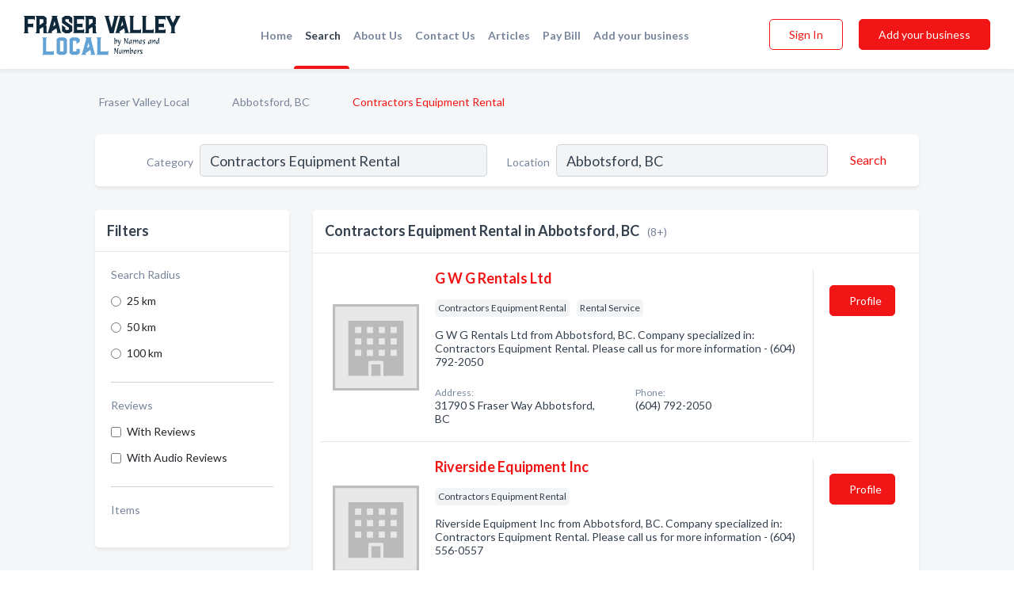

--- FILE ---
content_type: text/html; charset=utf-8
request_url: https://www.fraservalleylocal.ca/l/abbotsford-bc/contractors-equipment-rental
body_size: 6320
content:




<!DOCTYPE html>
<html lang="en">
    <head>
        <meta charset="utf-8">
        <meta name=viewport content="width=device-width, initial-scale=1">
        <meta http-equiv="X-UA-Compatible" content="IE=edge">
        <meta name="viewport" content="width=device-width, initial-scale=1, shrink-to-fit=no">
        <meta name="description" content="All Contractors Equipment Rental in Abbotsford, BC - G W G Rentals Ltd, Riverside Equipment Inc, Sun Valley Rentals Ltd, A To Z Rentals Bob&#x27;s, Brookswood …">
        <meta name="robots" content="index,follow" />
        <meta property="og:type" content="website" />
        <meta property="og:site_name" content="Fraser Valley Local" />
        <meta property="og:title" content="Contractors Equipment Rental in Abbotsford, BC - Fraser Valley Local">
        <meta property="og:description" content="All Contractors Equipment Rental in Abbotsford, BC - G W G Rentals Ltd, Riverside Equipment Inc, Sun Valley Rentals Ltd, A To Z Rentals Bob&#x27;s, Brookswood …">
        <meta property="og:url" content="https://www.fraservalleylocal.ca/l/abbotsford-bc/contractors-equipment-rental" />
        <meta property="og:image" content="https://d1kt42kcgauvuz.cloudfront.net/static/fraservalley/images/other/splash_screen.png">
        <link rel="canonical" href="https://www.fraservalleylocal.ca/l/abbotsford-bc/contractors-equipment-rental" />
        
        
<link rel="apple-touch-icon" sizes="180x180" href="https://d1kt42kcgauvuz.cloudfront.net/static/fraservalley/images/favicon/apple-touch-icon.png">
<link rel="icon" type="image/png" sizes="32x32" href="https://d1kt42kcgauvuz.cloudfront.net/static/fraservalley/images/favicon/favicon-32x32.png">
<link rel="icon" type="image/png" sizes="16x16" href="https://d1kt42kcgauvuz.cloudfront.net/static/fraservalley/images/favicon/favicon-16x16.png">
<link rel="manifest" href="/static/fraservalley/images/favicon/site.webmanifest">
<meta name="theme-color" content="#62A2D5">
        



    <script async src="https://www.googletagmanager.com/gtag/js?id=G-8C8BWHNCDX"></script>


    <script async src="https://www.googletagmanager.com/gtag/js?id=UA-106048875-15"></script>




<script>
    window.dataLayer = window.dataLayer || [];
    function gtag(){dataLayer.push(arguments);}
    gtag('js', new Date());
    
    gtag('config', "G-8C8BWHNCDX");
    
    
     gtag('config', "UA-106048875-15");
    

</script>



        <!-- Google Tag Manager -->
        <!-- FB Pixel -->

        <title>Contractors Equipment Rental in Abbotsford, BC - Fraser Valley Local</title>
        <script type="text/javascript"> window.CSRF_TOKEN = "89Fr4V4WbjypwjyFPq9BIPZwDSf926hDyaYYJdDZ0bxwm66B73UWTBBRHW1EY3TE"; </script>
        <script>
    var cossd_info = {};
    cossd_info.page_tpye = 'location-category-page';
</script>
        
            <link rel="stylesheet" href="https://d1kt42kcgauvuz.cloudfront.net/static/fraservalley/css/location_category-bundle.min.css?v=4946539595664399239" />
        
        
            <link rel="stylesheet" href="https://fonts.googleapis.com/css?family=Lato:400,700&amp;display=swap" />
        
        
        
            

<script type="application/ld+json">
    {
      "@context": "https://schema.org",
      "@type": "LocalBusiness",
      "name": "G W G Rentals Ltd",
      
        "image": "https://d1kt42kcgauvuz.cloudfront.net/static/website/images/default-biz-logos/company-logo-placeholder.png",
      
      "@id": "/biz/3484/g-w-g-rentals-ltd"
      
        ,"telephone": "(604) 792-2050"
      
      
      
          ,"address": {
            "@type": "PostalAddress",
            "streetAddress": "31790 S Fraser Way",
            "addressLocality": "Abbotsford",
            "addressRegion": "BC",
            
            "addressCountry": "CA"
          }
      
      
          ,"geo": {
            "@type": "GeoCoordinates",
            "latitude": 49.0521162,
            "longitude": -122.3294792
          }
      
    }
</script>

<script type="application/ld+json">
    {
      "@context": "https://schema.org",
      "@type": "LocalBusiness",
      "name": "Riverside Equipment Inc",
      
        "image": "https://d1kt42kcgauvuz.cloudfront.net/static/website/images/default-biz-logos/company-logo-placeholder.png",
      
      "@id": "/biz/1579/riverside-equipment-inc"
      
        ,"telephone": "(604) 556-0557"
      
      
      
          ,"address": {
            "@type": "PostalAddress",
            "streetAddress": "3112 Gladys Ave",
            "addressLocality": "Abbotsford",
            "addressRegion": "BC",
            
            "addressCountry": "CA"
          }
      
      
          ,"geo": {
            "@type": "GeoCoordinates",
            "latitude": 49.044075,
            "longitude": -122.281273
          }
      
    }
</script>

<script type="application/ld+json">
    {
      "@context": "https://schema.org",
      "@type": "LocalBusiness",
      "name": "Sun Valley Rentals Ltd",
      
        "image": "https://d1kt42kcgauvuz.cloudfront.net/static/website/images/default-biz-logos/company-logo-placeholder.png",
      
      "@id": "/biz/11360/sun-valley-rentals-ltd"
      
        ,"telephone": "(604) 852-6946"
      
      
      
          ,"address": {
            "@type": "PostalAddress",
            "streetAddress": "31281 Wheel Ave",
            "addressLocality": "Abbotsford",
            "addressRegion": "BC",
            
            "addressCountry": "CA"
          }
      
      
          ,"geo": {
            "@type": "GeoCoordinates",
            "latitude": 49.043781,
            "longitude": -122.357117
          }
      
    }
</script>

<script type="application/ld+json">
    {
      "@context": "https://schema.org",
      "@type": "LocalBusiness",
      "name": "A To Z Rentals Bob&#x27;s",
      
        "image": "https://d1kt42kcgauvuz.cloudfront.net/static/website/images/default-biz-logos/company-logo-placeholder.png",
      
      "@id": "/biz/3481/a-to-z-rentals-bobs"
      
        ,"telephone": "(604) 463-8894"
      
      
        ,"url": "http://www.bobsatozrentals.com"
      
      
          ,"address": {
            "@type": "PostalAddress",
            "streetAddress": "20850 Lougheed Hwy",
            "addressLocality": "Maple Ridge",
            "addressRegion": "BC",
            
            "addressCountry": "CA"
          }
      
      
          ,"geo": {
            "@type": "GeoCoordinates",
            "latitude": 49.217773,
            "longitude": -122.643677
          }
      
    }
</script>

<script type="application/ld+json">
    {
      "@context": "https://schema.org",
      "@type": "LocalBusiness",
      "name": "Brookswood Rentals &amp; Sales",
      
        "image": "https://d1kt42kcgauvuz.cloudfront.net/static/website/images/default-biz-logos/company-logo-placeholder.png",
      
      "@id": "/biz/3482/brookswood-rentals-sales"
      
        ,"telephone": "(604) 534-6444"
      
      
      
          ,"address": {
            "@type": "PostalAddress",
            "streetAddress": "4115 - 208th St",
            "addressLocality": "Langley",
            "addressRegion": "BC",
            
            "addressCountry": "CA"
          }
      
      
          ,"geo": {
            "@type": "GeoCoordinates",
            "latitude": 49.099998,
            "longitude": -122.650002
          }
      
    }
</script>

<script type="application/ld+json">
    {
      "@context": "https://schema.org",
      "@type": "LocalBusiness",
      "name": "Pacific Coast Articulated Truck Ltd",
      
        "image": "https://d1kt42kcgauvuz.cloudfront.net/static/website/images/default-biz-logos/company-logo-placeholder.png",
      
      "@id": "/biz/6028/pacific-coast-articulated-truck-ltd"
      
        ,"telephone": "(604) 792-0402"
      
      
      
          ,"address": {
            "@type": "PostalAddress",
            "streetAddress": "PO Box 2310 Stn Main",
            "addressLocality": "Sardis",
            "addressRegion": "BC",
            
            "addressCountry": "CA"
          }
      
      
          ,"geo": {
            "@type": "GeoCoordinates",
            "latitude": 49.1397584,
            "longitude": -121.9572611
          }
      
    }
</script>

<script type="application/ld+json">
    {
      "@context": "https://schema.org",
      "@type": "LocalBusiness",
      "name": "Single Source Rentals Ltd",
      
        "image": "https://d1kt42kcgauvuz.cloudfront.net/static/website/images/default-biz-logos/company-logo-placeholder.png",
      
      "@id": "/biz/4697/single-source-rentals-ltd"
      
        ,"telephone": "(604) 465-1377"
      
      
      
          ,"address": {
            "@type": "PostalAddress",
            "streetAddress": "17957 Kennedy Rd",
            "addressLocality": "Pitt Meadows",
            "addressRegion": "BC",
            
            "addressCountry": "CA"
          }
      
      
          ,"geo": {
            "@type": "GeoCoordinates",
            "latitude": 49.2428145,
            "longitude": -122.7199154
          }
      
    }
</script>

<script type="application/ld+json">
    {
      "@context": "https://schema.org",
      "@type": "LocalBusiness",
      "name": "Xtreme Rentals",
      
        "image": "https://d1kt42kcgauvuz.cloudfront.net/static/website/images/default-biz-logos/company-logo-placeholder.png",
      
      "@id": "/biz/20499/xtreme-rentals"
      
        ,"telephone": "(604) 209-5996"
      
      
      
          ,"address": {
            "@type": "PostalAddress",
            "streetAddress": "7950 Atchelitz Rd",
            "addressLocality": "Chilliwack",
            "addressRegion": "BC",
            
            "addressCountry": "CA"
          }
      
      
          ,"geo": {
            "@type": "GeoCoordinates",
            "latitude": 49.145771,
            "longitude": -121.988579
          }
      
    }
</script>



        
        
        
        
        
            <script type="application/ld+json">
{
  "@context": "https://schema.org",
  "@type": "BreadcrumbList",
  "itemListElement": [
        
           {
            "@type": "ListItem",
            "position": 1,
            "item": {
                      "@id": "/",
                      "name": "Fraser Valley Local"
                    }
           },
        
           {
            "@type": "ListItem",
            "position": 2,
            "item": {
                      "@id": "/cities/abbotsford-bc",
                      "name": "Abbotsford, BC"
                    }
           },
        
           {
            "@type": "ListItem",
            "position": 3,
            "item": {
                      "@id": "https://www.fraservalleylocal.ca/l/abbotsford-bc/contractors-equipment-rental",
                      "name": "Contractors Equipment Rental"
                    }
           }
        
    ]
}
</script>
        
    </head>

    <body class="location-category"
          >
        
    
<header role="banner"><nav class="navbar navbar-expand-lg">
    <a class="navbar-brand p-0" href="/" data-track-name="nblink-logo" data-event-category="navbar">
        
            <img src="https://d1kt42kcgauvuz.cloudfront.net/static/fraservalley/images/other/fraser_valley_local_logo.svg" alt="Fraser Valley Local Logo">
        
    </a>
    <div class="collapse navbar-collapse navbar-text p-0 sliding-menu" id="navBarSlidingMenu">
        <ul class="navbar-nav m-auto">
            
                <li class="nav-item">
                    <a class="nav-link" href="/">Home</a>
                </li>
            
            
                <li class="nav-item active">
                    <a class="nav-link" href="#">Search</a>
                    <div class="navbar-highliter"></div>
                </li>
            
            
            
            <li class="nav-item ">
                <a class="nav-link" href="/about">About Us</a>
                
            </li>
            <li class="nav-item ">
                <a class="nav-link" href="/contact">Contact Us</a>
                
            </li>
            <li class="nav-item ">
                <a class="nav-link" href="/articles">Articles</a>
                
            </li>
            <li class="nav-item">
                <a class="nav-link" href="https://www.namesandnumbers.com/pay-canada-bill" rel="nofollow">Pay Bill</a>
            </li>
            <li class="nav-item ">
                <a class="nav-link" href="/biz" data-track-name="nblink-add-biz" data-event-category="navbar">Add your business</a>
                
            </li>
        </ul>
        
            <form class="form-inline">
                
                    <button class="btn btn-login btn-outline-secondary" type="button" data-track-name="nblink-signin" data-event-category="navbar">Sign In</button>
                
                <a href="/biz" data-track-name="nblink-signup" data-event-category="navbar" class="btn btn-primary">Add your business</a>
            </form>
        
    </div>
    
        <button class="navbar-toggler" type="button" data-toggle="collapse" data-target="#navBarSlidingMenu"
                aria-controls="navBarSlidingMenu" aria-expanded="false" aria-label="Toggle navigation menu">
            <span class="iconify navbar-toggler-icon" data-icon="feather:menu" data-inline="false"></span>
        </button>
    
</nav></header>
    <main class="container-fluid search-results-body">
        <nav aria-label="breadcrumb" class="nav-breadcrumbs">
    <ol class="breadcrumb">
        
            
                <li class="breadcrumb-item"><a href="/" data-track-name="breadcrumb-link-click">Fraser Valley Local</a></li>
                <li class="breadcrumb-item devider"><span class="iconify" data-icon="dashicons:arrow-right-alt2" data-inline="false"></span></li>
            
        
            
                <li class="breadcrumb-item"><a href="/cities/abbotsford-bc" data-track-name="breadcrumb-link-click">Abbotsford, BC</a></li>
                <li class="breadcrumb-item devider"><span class="iconify" data-icon="dashicons:arrow-right-alt2" data-inline="false"></span></li>
            
        
            
                <li class="breadcrumb-item active" aria-current="page">Contractors Equipment Rental</li>
            
        
    </ol>
</nav>
        
<form class="form-row default-white-block search-form" action="/search">
    <div class="col-sm-6 sf-col">
        <div class="icon-column search-icon-column">
            <span class="iconify" data-icon="ant-design:search-outline" data-inline="false"></span>
        </div>
        <label for="searchCategory">Category</label>
        <input name="category" type="text" class="form-control input-search-category" id="searchCategory"
               placeholder="e.g Trucking Companies" value="Contractors Equipment Rental">
        <div class="icon-column filters-icon-column">
            <a href="#filtersBlockTitle"><span class="iconify" data-icon="jam:settings-alt" data-inline="false" data-rotate="90deg"></span></a>
        </div>
    </div>
    <div class="col-sm-6 sf-col">
        <label for="searchLocation">Location</label>
        <input name="location" type="text" class="form-control input-search-location" id="searchLocation"
               placeholder="Location" value="Abbotsford, BC">
        <button type="submit" class="btn btn-link" data-track-name="s-btn-search" aria-label="Search">
            <span class="text">Search</span><span class="iconify icon" data-icon="ant-design:search-outline" data-inline="false"></span>
        </button>
    </div>
</form>
        <div class="row search-results-filters">
            <div class="col-lg-3 order-last order-lg-first sp-big-block-left">
                
                
                    <aside class="default-white-block filters-block">
                        <header class="title" id="filtersBlockTitle">Filters</header>
                        <div class="content">
                            
                                <div class="filter-label">Search Radius</div>
<div class="form-check"
     data-track-name="s-filter-radius"
     data-event-category="filters"
     data-event-label="25km">
    <input class="form-check-input" type="radio" name="radius" id="radius1" value="25"
           >
    <label class="form-check-label" for="radius1">
        25 km
    </label>
</div>
<div class="form-check"
     data-track-name="s-filter-radius"
     data-event-category="filters"
     data-event-label="50km">
    <input class="form-check-input" type="radio" name="radius" id="radius2" value="50"
           >
    <label class="form-check-label" for="radius2">
        50 km
    </label>
</div>
<div class="form-check"
     data-track-name="s-filter-radius"
     data-event-category="filters"
     data-event-label="100km">
    <input class="form-check-input" type="radio" name="radius" id="radius3" value="100"
           >
    <label class="form-check-label" for="radius3">
        100 km
    </label>
</div>
                                <hr>
                            
                            <div class="filter-label">Reviews</div>
<div class="form-check"
     data-track-name="s-filter-reviews"
     data-event-category="filters"
     data-event-label="reviews">
    <input class="form-check-input chb-reviews" type="checkbox" value="reviews" id="filterReviews"
            >
    <label class="form-check-label" for="filterReviews">
        With Reviews
    </label>
</div>
<div class="form-check"
     data-track-name="s-filter-reviews"
     data-event-category="filters"
     data-event-label="reviews">
    <input class="form-check-input chb-reviews" type="checkbox" value="audio-reviews" id="filterAudioReviews"
            >
    <label class="form-check-label" for="filterAudioReviews">
        With Audio Reviews
    </label>
</div>
                            <hr>

<div class="filter-label">Items</div>


                        </div>
                    </aside>
                
                
                <aside class="default-white-block filters-block left-ad-block ad-block text-center">
                    <div class="position-relative d-inline-block"  id="square_ad">
                        <div class="ad-badge">Ad</div>
                    </div>
                </aside>
                <aside class="default-white-block filters-block links-block" >
                    <header class="title">Popular nearby</header>
                    <div class="content">
                        
                            <div class="links-title">Abbotsford, BC</div>
                            <ul class="left-links">
    
        <li><a href="/l/abbotsford-bc/cremation-services" data-track-name="s-nearby-link">Cremation Services</a></li>
    
        <li><a href="/l/abbotsford-bc/funeral-homes" data-track-name="s-nearby-link">Funeral Homes</a></li>
    
        <li><a href="/l/abbotsford-bc/locksmiths" data-track-name="s-nearby-link">Locksmiths</a></li>
    
        <li><a href="/l/abbotsford-bc/family-style-restaurants" data-track-name="s-nearby-link">Family Style Restaurants</a></li>
    
        <li><a href="/l/abbotsford-bc/condominiums" data-track-name="s-nearby-link">Condominiums</a></li>
    
        <li><a href="/l/abbotsford-bc/boutiques" data-track-name="s-nearby-link">Boutiques</a></li>
    
        <li><a href="/l/abbotsford-bc/tree-service-pruning" data-track-name="s-nearby-link">Tree Services</a></li>
    
        <li><a href="/l/abbotsford-bc/electrolysis" data-track-name="s-nearby-link">Electrolysis Hair Removal Services</a></li>
    
        <li><a href="/l/abbotsford-bc/farms" data-track-name="s-nearby-link">Farms</a></li>
    
        <li><a href="/l/abbotsford-bc/volunteer-organizations" data-track-name="s-nearby-link">Volunteer Organizations</a></li>
    
</ul>
                        
                            <div class="links-title">Fraser Valley</div>
                            <ul class="left-links">
    
        <li><a href="/l/bc/building-inspection-service" data-track-name="s-nearby-link">Building Inspection Services</a></li>
    
</ul>
                        
                            <div class="links-title">Articles</div>
                            <ul class="left-links">
    
        <li><a href="/articles/2/the-best-day-trips-from-abbotsford" data-track-name="s-nearby-link">The Best Day Trips from Abbotsford</a></li>
    
</ul>
                        
                    </div>
                </aside>
                
                
                    
<section class="default-white-block filters-block zip-codes-block">
    <header class="title">Servicing postal codes</header>
    <div class="content">
        <p class="m-0">
            Contractors Equipment Rental in this list provide services to multiple postal codes in and around Abbotsford (i.e V3G 1M8, V2T 1W9, V2S 8C1).
            For specific service areas, kindly reach out to the individual businesses.
        </p>
    </div>
</section>
                
                
            </div>
            <section class="col-lg-9 sp-big-block-right h-100">
                <div class="default-white-block search-results-block">
                    <header class="title-holder">
                        <h1>Contractors Equipment Rental in Abbotsford, BC</h1><span class="search-result-count">(8+)</span>
                        
                        
                    </header>
                    <aside class="ad-leaderbaord ad-block" id="leaderboard_ad"></aside>
                    <div id="searchResultsListHolder">
                        
                            
                        
                        <ul class="search-results-biz-list">
                            
                            
                                
                                



<li class="search-result-biz row 
           "
    data-listing-view="s-listing-view" data-event-label="3484">
        <div class="col-md-2 my-auto biz-card-col col-logo">
            
                <picture class="biz-logo">
                    <source srcset="https://d1kt42kcgauvuz.cloudfront.net/static/website/images/default-biz-logos/company-logo-placeholder.webp" type="image/webp">
                    <source srcset="https://d1kt42kcgauvuz.cloudfront.net/static/website/images/default-biz-logos/company-logo-placeholder.png">
                    <img src="https://d1kt42kcgauvuz.cloudfront.net/static/website/images/default-biz-logos/company-logo-placeholder.png" alt="G W G Rentals Ltd logo" class="biz-logo" >
                </picture>
            
        </div>
        <div class="col-md-8 biz-card-col biz-col-info">
            <div class="biz-name-holder">
                <a href="/biz/3484/g-w-g-rentals-ltd" data-track-name="s-open-profile-link"
                   data-event-category="biz-contact"
                   data-event-label="3484"><h2 class="biz-name">G W G Rentals Ltd</h2></a>
            </div>
            
            
            
                <div class="categories-cloud-holder mobile-paddings">
                    
                    
                        <span class="categories-cloud">Contractors Equipment Rental</span>
                    
                        <span class="categories-cloud">Rental Service</span>
                    
                    
                </div>
            
            
            
                
                    <p class="biz-description mobile-paddings">
                        G W G Rentals Ltd from Abbotsford, BC. Company specialized in: Contractors Equipment Rental. Please call us for more information - (604) 792-2050
                    </p>
                
            
            
            
                <div class="row biz-address-phone-block mobile-paddings">
                    <div class="col-sm-6">
                        <div class="biz-card-label">Address:</div>
                        <address>
                            
                            
                            31790 S Fraser Way Abbotsford, BC</address>
                    </div>
                    <div class="col-sm-6">
                        <div class="biz-card-label">Phone:</div>
                        
                            <div class="biz-phone">(604) 792-2050</div>
                        
                    </div>
                </div>
            
            
        </div>
        <div class="col-md-2 biz-buttons biz-card-col">
            <a href="/biz/3484/g-w-g-rentals-ltd" class="btn btn-primary btn-biz-profile"
               data-track-name="s-open-profile-btn"
               data-event-category="biz-contact"
               data-event-label="3484">
                <span class="view-profile">View Profile</span><span class="profile">Profile</span>
            </a>
            
            
            
            
            
            
            
        </div>
        <div class="col-md-2 biz-buttons biz-card-col biz-buttons-call">
            
            
            
                <a href="tel:6047922050" class="btn btn-primary btn-biz-profile"
                   data-track-name="sbtn-call-business"
                   data-event-category="biz-contact"
                   data-event-label="3484">Сall</a>
            
            <a href="/biz/3484/g-w-g-rentals-ltd" class="btn btn-biz-website"
               data-track-name="s-open-profile-btn"
               data-event-category="biz-contact"
               data-event-label="3484">
                <span class="view-profile">View Profile</span>
            </a>
            
            
        </div>
</li>
                            
                                
                                



<li class="search-result-biz row 
           "
    data-listing-view="s-listing-view" data-event-label="1579">
        <div class="col-md-2 my-auto biz-card-col col-logo">
            
                <picture class="biz-logo">
                    <source srcset="https://d1kt42kcgauvuz.cloudfront.net/static/website/images/default-biz-logos/company-logo-placeholder.webp" type="image/webp">
                    <source srcset="https://d1kt42kcgauvuz.cloudfront.net/static/website/images/default-biz-logos/company-logo-placeholder.png">
                    <img src="https://d1kt42kcgauvuz.cloudfront.net/static/website/images/default-biz-logos/company-logo-placeholder.png" alt="Riverside Equipment Inc logo" class="biz-logo" >
                </picture>
            
        </div>
        <div class="col-md-8 biz-card-col biz-col-info">
            <div class="biz-name-holder">
                <a href="/biz/1579/riverside-equipment-inc" data-track-name="s-open-profile-link"
                   data-event-category="biz-contact"
                   data-event-label="1579"><h2 class="biz-name">Riverside Equipment Inc</h2></a>
            </div>
            
            
            
                <div class="categories-cloud-holder mobile-paddings">
                    
                    
                        <span class="categories-cloud">Contractors Equipment Rental</span>
                    
                    
                </div>
            
            
            
                
                    <p class="biz-description mobile-paddings">
                        Riverside Equipment Inc from Abbotsford, BC. Company specialized in: Contractors Equipment Rental. Please call us for more information - (604) 556-0557
                    </p>
                
            
            
            
                <div class="row biz-address-phone-block mobile-paddings">
                    <div class="col-sm-6">
                        <div class="biz-card-label">Address:</div>
                        <address>
                            
                            
                            3112 Gladys Ave Abbotsford, BC</address>
                    </div>
                    <div class="col-sm-6">
                        <div class="biz-card-label">Phone:</div>
                        
                            <div class="biz-phone">(604) 556-0557</div>
                        
                    </div>
                </div>
            
            
        </div>
        <div class="col-md-2 biz-buttons biz-card-col">
            <a href="/biz/1579/riverside-equipment-inc" class="btn btn-primary btn-biz-profile"
               data-track-name="s-open-profile-btn"
               data-event-category="biz-contact"
               data-event-label="1579">
                <span class="view-profile">View Profile</span><span class="profile">Profile</span>
            </a>
            
            
            
            
            
            
            
        </div>
        <div class="col-md-2 biz-buttons biz-card-col biz-buttons-call">
            
            
            
                <a href="tel:6045560557" class="btn btn-primary btn-biz-profile"
                   data-track-name="sbtn-call-business"
                   data-event-category="biz-contact"
                   data-event-label="1579">Сall</a>
            
            <a href="/biz/1579/riverside-equipment-inc" class="btn btn-biz-website"
               data-track-name="s-open-profile-btn"
               data-event-category="biz-contact"
               data-event-label="1579">
                <span class="view-profile">View Profile</span>
            </a>
            
            
        </div>
</li>
                            
                                
                                



<li class="search-result-biz row 
           "
    data-listing-view="s-listing-view" data-event-label="11360">
        <div class="col-md-2 my-auto biz-card-col col-logo">
            
                <picture class="biz-logo">
                    <source srcset="https://d1kt42kcgauvuz.cloudfront.net/static/website/images/default-biz-logos/company-logo-placeholder.webp" type="image/webp">
                    <source srcset="https://d1kt42kcgauvuz.cloudfront.net/static/website/images/default-biz-logos/company-logo-placeholder.png">
                    <img src="https://d1kt42kcgauvuz.cloudfront.net/static/website/images/default-biz-logos/company-logo-placeholder.png" alt="Sun Valley Rentals Ltd logo" class="biz-logo" >
                </picture>
            
        </div>
        <div class="col-md-8 biz-card-col biz-col-info">
            <div class="biz-name-holder">
                <a href="/biz/11360/sun-valley-rentals-ltd" data-track-name="s-open-profile-link"
                   data-event-category="biz-contact"
                   data-event-label="11360"><h2 class="biz-name">Sun Valley Rentals Ltd</h2></a>
            </div>
            
            
            
                <div class="categories-cloud-holder mobile-paddings">
                    
                    
                        <span class="categories-cloud">Contractors Equipment Rental</span>
                    
                    
                </div>
            
            
            
                
                    <p class="biz-description mobile-paddings">
                        Sun Valley Rentals Ltd from Abbotsford, BC. Company specialized in: Contractors Equipment Rental. Please call us for more information - (604) 852-6946
                    </p>
                
            
            
            
                <div class="row biz-address-phone-block mobile-paddings">
                    <div class="col-sm-6">
                        <div class="biz-card-label">Address:</div>
                        <address>
                            
                            
                            31281 Wheel Ave Abbotsford, BC</address>
                    </div>
                    <div class="col-sm-6">
                        <div class="biz-card-label">Phone:</div>
                        
                            <div class="biz-phone">(604) 852-6946</div>
                        
                    </div>
                </div>
            
            
        </div>
        <div class="col-md-2 biz-buttons biz-card-col">
            <a href="/biz/11360/sun-valley-rentals-ltd" class="btn btn-primary btn-biz-profile"
               data-track-name="s-open-profile-btn"
               data-event-category="biz-contact"
               data-event-label="11360">
                <span class="view-profile">View Profile</span><span class="profile">Profile</span>
            </a>
            
            
            
            
            
            
            
        </div>
        <div class="col-md-2 biz-buttons biz-card-col biz-buttons-call">
            
            
            
                <a href="tel:6048526946" class="btn btn-primary btn-biz-profile"
                   data-track-name="sbtn-call-business"
                   data-event-category="biz-contact"
                   data-event-label="11360">Сall</a>
            
            <a href="/biz/11360/sun-valley-rentals-ltd" class="btn btn-biz-website"
               data-track-name="s-open-profile-btn"
               data-event-category="biz-contact"
               data-event-label="11360">
                <span class="view-profile">View Profile</span>
            </a>
            
            
        </div>
</li>
                            
                                
                                    <li class="near-title search-result-biz">
                                        <h2>Contractors Equipment Rental near Abbotsford, BC</h2>
                                    </li>
                                
                                



<li class="search-result-biz row 
           "
    data-listing-view="s-listing-view" data-event-label="3481">
        <div class="col-md-2 my-auto biz-card-col col-logo">
            
                <picture class="biz-logo">
                    <source srcset="https://d1kt42kcgauvuz.cloudfront.net/static/website/images/default-biz-logos/company-logo-placeholder.webp" type="image/webp">
                    <source srcset="https://d1kt42kcgauvuz.cloudfront.net/static/website/images/default-biz-logos/company-logo-placeholder.png">
                    <img src="https://d1kt42kcgauvuz.cloudfront.net/static/website/images/default-biz-logos/company-logo-placeholder.png" alt="A To Z Rentals Bob&#x27;s logo" class="biz-logo" >
                </picture>
            
        </div>
        <div class="col-md-8 biz-card-col biz-col-info">
            <div class="biz-name-holder">
                <a href="/biz/3481/a-to-z-rentals-bobs" data-track-name="s-open-profile-link"
                   data-event-category="biz-contact"
                   data-event-label="3481"><h2 class="biz-name">A To Z Rentals Bob&#x27;s</h2></a>
            </div>
            
            
            
                <div class="categories-cloud-holder mobile-paddings">
                    
                    
                        <span class="categories-cloud">Contractors Equipment Rental</span>
                    
                        <span class="categories-cloud">Landscape Equipment</span>
                    
                        <span class="categories-cloud">Party Supply Rentals</span>
                    
                        <span class="categories-cloud">Rental Service</span>
                    
                    
                </div>
            
            
            
                
                    <p class="biz-description mobile-paddings">
                        Maple Ridge&#x27;s Largest Tools &amp; Equipment Rentals and Sales Inventory. We are also an Authorized Stihl Sales and Repair Centre.
                    </p>
                
            
            
            
                <div class="row biz-address-phone-block mobile-paddings">
                    <div class="col-sm-6">
                        <div class="biz-card-label">Address:</div>
                        <address>
                            
                            
                            20850 Lougheed Hwy Maple Ridge, BC</address>
                    </div>
                    <div class="col-sm-6">
                        <div class="biz-card-label">Phone:</div>
                        
                            <div class="biz-phone">(604) 463-8894</div>
                        
                    </div>
                </div>
            
            
        </div>
        <div class="col-md-2 biz-buttons biz-card-col">
            <a href="/biz/3481/a-to-z-rentals-bobs" class="btn btn-primary btn-biz-profile"
               data-track-name="s-open-profile-btn"
               data-event-category="biz-contact"
               data-event-label="3481">
                <span class="view-profile">View Profile</span><span class="profile">Profile</span>
            </a>
            
            
                <a href="http://www.bobsatozrentals.com" class="btn btn-primary btn-biz-website" rel="nofollow noopener" target="_blank"
                   data-track-name="s-open-website" data-event-category="biz-contact"
                   data-event-label="3481">Website</a>
            
            
            
            
            
            
        </div>
        <div class="col-md-2 biz-buttons biz-card-col biz-buttons-call">
            
            
            
                <a href="tel:6044638894" class="btn btn-primary btn-biz-profile"
                   data-track-name="sbtn-call-business"
                   data-event-category="biz-contact"
                   data-event-label="3481">Сall</a>
            
            <a href="/biz/3481/a-to-z-rentals-bobs" class="btn btn-biz-website"
               data-track-name="s-open-profile-btn"
               data-event-category="biz-contact"
               data-event-label="3481">
                <span class="view-profile">View Profile</span>
            </a>
            
            
        </div>
</li>
                            
                                
                                



<li class="search-result-biz row 
           "
    data-listing-view="s-listing-view" data-event-label="3482">
        <div class="col-md-2 my-auto biz-card-col col-logo">
            
                <picture class="biz-logo">
                    <source srcset="https://d1kt42kcgauvuz.cloudfront.net/static/website/images/default-biz-logos/company-logo-placeholder.webp" type="image/webp">
                    <source srcset="https://d1kt42kcgauvuz.cloudfront.net/static/website/images/default-biz-logos/company-logo-placeholder.png">
                    <img src="https://d1kt42kcgauvuz.cloudfront.net/static/website/images/default-biz-logos/company-logo-placeholder.png" alt="Brookswood Rentals &amp; Sales logo" class="biz-logo" >
                </picture>
            
        </div>
        <div class="col-md-8 biz-card-col biz-col-info">
            <div class="biz-name-holder">
                <a href="/biz/3482/brookswood-rentals-sales" data-track-name="s-open-profile-link"
                   data-event-category="biz-contact"
                   data-event-label="3482"><h2 class="biz-name">Brookswood Rentals &amp; Sales</h2></a>
            </div>
            
            
            
                <div class="categories-cloud-holder mobile-paddings">
                    
                    
                        <span class="categories-cloud">Contractors Equipment Rental</span>
                    
                        <span class="categories-cloud">Rental Service</span>
                    
                        <span class="categories-cloud">Contractors&#x27; Equipment &amp; Supplies - Renting &amp; Leasing</span>
                    
                        <span class="categories-cloud">Rental Service Stores &amp; Yards</span>
                    
                    
                </div>
            
            
            
                
                    <p class="biz-description mobile-paddings">
                        Brookswood Rentals &amp; Sales from Langley, BC. Company specialized in: Contractors Equipment Rental. Please call us for more information - (604) 534-6444
                    </p>
                
            
            
            
                <div class="row biz-address-phone-block mobile-paddings">
                    <div class="col-sm-6">
                        <div class="biz-card-label">Address:</div>
                        <address>
                            
                            
                            4115 - 208th St Langley, BC</address>
                    </div>
                    <div class="col-sm-6">
                        <div class="biz-card-label">Phone:</div>
                        
                            <div class="biz-phone">(604) 534-6444</div>
                        
                    </div>
                </div>
            
            
        </div>
        <div class="col-md-2 biz-buttons biz-card-col">
            <a href="/biz/3482/brookswood-rentals-sales" class="btn btn-primary btn-biz-profile"
               data-track-name="s-open-profile-btn"
               data-event-category="biz-contact"
               data-event-label="3482">
                <span class="view-profile">View Profile</span><span class="profile">Profile</span>
            </a>
            
            
            
            
            
            
            
        </div>
        <div class="col-md-2 biz-buttons biz-card-col biz-buttons-call">
            
            
            
                <a href="tel:6045346444" class="btn btn-primary btn-biz-profile"
                   data-track-name="sbtn-call-business"
                   data-event-category="biz-contact"
                   data-event-label="3482">Сall</a>
            
            <a href="/biz/3482/brookswood-rentals-sales" class="btn btn-biz-website"
               data-track-name="s-open-profile-btn"
               data-event-category="biz-contact"
               data-event-label="3482">
                <span class="view-profile">View Profile</span>
            </a>
            
            
        </div>
</li>
                            
                                
                                



<li class="search-result-biz row 
           "
    data-listing-view="s-listing-view" data-event-label="6028">
        <div class="col-md-2 my-auto biz-card-col col-logo">
            
                <picture class="biz-logo">
                    <source srcset="https://d1kt42kcgauvuz.cloudfront.net/static/website/images/default-biz-logos/company-logo-placeholder.webp" type="image/webp">
                    <source srcset="https://d1kt42kcgauvuz.cloudfront.net/static/website/images/default-biz-logos/company-logo-placeholder.png">
                    <img src="https://d1kt42kcgauvuz.cloudfront.net/static/website/images/default-biz-logos/company-logo-placeholder.png" alt="Pacific Coast Articulated Truck Ltd logo" class="biz-logo" >
                </picture>
            
        </div>
        <div class="col-md-8 biz-card-col biz-col-info">
            <div class="biz-name-holder">
                <a href="/biz/6028/pacific-coast-articulated-truck-ltd" data-track-name="s-open-profile-link"
                   data-event-category="biz-contact"
                   data-event-label="6028"><h2 class="biz-name">Pacific Coast Articulated Truck Ltd</h2></a>
            </div>
            
            
            
                <div class="categories-cloud-holder mobile-paddings">
                    
                    
                        <span class="categories-cloud">Contractors Equipment Rental</span>
                    
                        <span class="categories-cloud">Excavating Contractors</span>
                    
                        <span class="categories-cloud">Road Building Contractors</span>
                    
                    
                </div>
            
            
            
                
                    <p class="biz-description mobile-paddings">
                        Pacific Coast Articulated Truck Ltd from Sardis, BC. Company specialized in: Contractors Equipment Rental. Please call us for more information - (604) 792-0402
                    </p>
                
            
            
            
                <div class="row biz-address-phone-block mobile-paddings">
                    <div class="col-sm-6">
                        <div class="biz-card-label">Address:</div>
                        <address>
                            
                            
                            PO Box 2310 Stn Main Sardis, BC</address>
                    </div>
                    <div class="col-sm-6">
                        <div class="biz-card-label">Phone:</div>
                        
                            <div class="biz-phone">(604) 792-0402</div>
                        
                    </div>
                </div>
            
            
        </div>
        <div class="col-md-2 biz-buttons biz-card-col">
            <a href="/biz/6028/pacific-coast-articulated-truck-ltd" class="btn btn-primary btn-biz-profile"
               data-track-name="s-open-profile-btn"
               data-event-category="biz-contact"
               data-event-label="6028">
                <span class="view-profile">View Profile</span><span class="profile">Profile</span>
            </a>
            
            
            
            
            
            
            
        </div>
        <div class="col-md-2 biz-buttons biz-card-col biz-buttons-call">
            
            
            
                <a href="tel:6047920402" class="btn btn-primary btn-biz-profile"
                   data-track-name="sbtn-call-business"
                   data-event-category="biz-contact"
                   data-event-label="6028">Сall</a>
            
            <a href="/biz/6028/pacific-coast-articulated-truck-ltd" class="btn btn-biz-website"
               data-track-name="s-open-profile-btn"
               data-event-category="biz-contact"
               data-event-label="6028">
                <span class="view-profile">View Profile</span>
            </a>
            
            
        </div>
</li>
                            
                                
                                



<li class="search-result-biz row 
           "
    data-listing-view="s-listing-view" data-event-label="4697">
        <div class="col-md-2 my-auto biz-card-col col-logo">
            
                <picture class="biz-logo">
                    <source srcset="https://d1kt42kcgauvuz.cloudfront.net/static/website/images/default-biz-logos/company-logo-placeholder.webp" type="image/webp">
                    <source srcset="https://d1kt42kcgauvuz.cloudfront.net/static/website/images/default-biz-logos/company-logo-placeholder.png">
                    <img src="https://d1kt42kcgauvuz.cloudfront.net/static/website/images/default-biz-logos/company-logo-placeholder.png" alt="Single Source Rentals Ltd logo" class="biz-logo" >
                </picture>
            
        </div>
        <div class="col-md-8 biz-card-col biz-col-info">
            <div class="biz-name-holder">
                <a href="/biz/4697/single-source-rentals-ltd" data-track-name="s-open-profile-link"
                   data-event-category="biz-contact"
                   data-event-label="4697"><h2 class="biz-name">Single Source Rentals Ltd</h2></a>
            </div>
            
            
            
                <div class="categories-cloud-holder mobile-paddings">
                    
                    
                        <span class="categories-cloud">Contractors Equipment Rental</span>
                    
                        <span class="categories-cloud">Rental Service</span>
                    
                        <span class="categories-cloud">Contractors&#x27; Equipment &amp; Supplies - Renting &amp; Leasing</span>
                    
                        <span class="categories-cloud">Rental Service Stores &amp; Yards</span>
                    
                    
                </div>
            
            
            
                
                    <p class="biz-description mobile-paddings">
                        Single Source Rentals Ltd from Pitt Meadows, BC. Company specialized in: Contractors Equipment Rental. Please call us for more information - (604) 465-1377
                    </p>
                
            
            
            
                <div class="row biz-address-phone-block mobile-paddings">
                    <div class="col-sm-6">
                        <div class="biz-card-label">Address:</div>
                        <address>
                            
                            
                            17957 Kennedy Rd Pitt Meadows, BC</address>
                    </div>
                    <div class="col-sm-6">
                        <div class="biz-card-label">Phone:</div>
                        
                            <div class="biz-phone">(604) 465-1377</div>
                        
                    </div>
                </div>
            
            
        </div>
        <div class="col-md-2 biz-buttons biz-card-col">
            <a href="/biz/4697/single-source-rentals-ltd" class="btn btn-primary btn-biz-profile"
               data-track-name="s-open-profile-btn"
               data-event-category="biz-contact"
               data-event-label="4697">
                <span class="view-profile">View Profile</span><span class="profile">Profile</span>
            </a>
            
            
            
            
            
            
            
        </div>
        <div class="col-md-2 biz-buttons biz-card-col biz-buttons-call">
            
            
            
                <a href="tel:6044651377" class="btn btn-primary btn-biz-profile"
                   data-track-name="sbtn-call-business"
                   data-event-category="biz-contact"
                   data-event-label="4697">Сall</a>
            
            <a href="/biz/4697/single-source-rentals-ltd" class="btn btn-biz-website"
               data-track-name="s-open-profile-btn"
               data-event-category="biz-contact"
               data-event-label="4697">
                <span class="view-profile">View Profile</span>
            </a>
            
            
        </div>
</li>
                            
                                
                                



<li class="search-result-biz row 
           "
    data-listing-view="s-listing-view" data-event-label="20499">
        <div class="col-md-2 my-auto biz-card-col col-logo">
            
                <picture class="biz-logo">
                    <source srcset="https://d1kt42kcgauvuz.cloudfront.net/static/website/images/default-biz-logos/company-logo-placeholder.webp" type="image/webp">
                    <source srcset="https://d1kt42kcgauvuz.cloudfront.net/static/website/images/default-biz-logos/company-logo-placeholder.png">
                    <img src="https://d1kt42kcgauvuz.cloudfront.net/static/website/images/default-biz-logos/company-logo-placeholder.png" alt="Xtreme Rentals logo" class="biz-logo" >
                </picture>
            
        </div>
        <div class="col-md-8 biz-card-col biz-col-info">
            <div class="biz-name-holder">
                <a href="/biz/20499/xtreme-rentals" data-track-name="s-open-profile-link"
                   data-event-category="biz-contact"
                   data-event-label="20499"><h2 class="biz-name">Xtreme Rentals</h2></a>
            </div>
            
            
            
                <div class="categories-cloud-holder mobile-paddings">
                    
                    
                        <span class="categories-cloud">Rental Service</span>
                    
                        <span class="categories-cloud">Contractors Equipment Rental</span>
                    
                        <span class="categories-cloud">Contractors&#x27; Equipment &amp; Supplies - Renting &amp; Leasing</span>
                    
                        <span class="categories-cloud">Rental Service Stores &amp; Yards</span>
                    
                    
                </div>
            
            
            
                
                    <p class="biz-description mobile-paddings">
                        Xtreme Rentals from Chilliwack, BC. Company specialized in: Rental Service. Please call us for more information - (604) 209-5996
                    </p>
                
            
            
            
                <div class="row biz-address-phone-block mobile-paddings">
                    <div class="col-sm-6">
                        <div class="biz-card-label">Address:</div>
                        <address>
                            
                            
                            7950 Atchelitz Rd Chilliwack, BC</address>
                    </div>
                    <div class="col-sm-6">
                        <div class="biz-card-label">Phone:</div>
                        
                            <div class="biz-phone">(604) 209-5996</div>
                        
                    </div>
                </div>
            
            
        </div>
        <div class="col-md-2 biz-buttons biz-card-col">
            <a href="/biz/20499/xtreme-rentals" class="btn btn-primary btn-biz-profile"
               data-track-name="s-open-profile-btn"
               data-event-category="biz-contact"
               data-event-label="20499">
                <span class="view-profile">View Profile</span><span class="profile">Profile</span>
            </a>
            
            
            
            
            
            
            
        </div>
        <div class="col-md-2 biz-buttons biz-card-col biz-buttons-call">
            
            
            
                <a href="tel:6042095996" class="btn btn-primary btn-biz-profile"
                   data-track-name="sbtn-call-business"
                   data-event-category="biz-contact"
                   data-event-label="20499">Сall</a>
            
            <a href="/biz/20499/xtreme-rentals" class="btn btn-biz-website"
               data-track-name="s-open-profile-btn"
               data-event-category="biz-contact"
               data-event-label="20499">
                <span class="view-profile">View Profile</span>
            </a>
            
            
        </div>
</li>
                            
                        </ul>
                        
                        
                            <div class="more-search-results">
                                <a href="/search?location=Abbotsford%2C%20BC&category=Contractors%20Equipment%20Rental"
                                   data-track-name="sp-see-more-biz">
                                    <button class="btn btn-primary">See More Businesses</button>
                                </a>
                            </div>
                        
                    </div>
                </div>
            </section>
            
                
<section class="bottom-hints order-last">
    <h2>Search results hints</h2>
    <div class="row">
        <div class="col-md-4 hint-col">
            <div class="default-white-block">
                <div class="hint-icon first"><span class="iconify" data-icon="gridicons:location" data-inline="false"></span>
                </div>
                <div class="hint-title">Location</div>
                <p class="hint-body">
                    We explored the top Contractors Equipment Rental available in Abbotsford, BC. Want more recommendations? Expand your search to include Fraser Valley.
                </p>
            </div>
        </div>
        <div class="col-md-4 hint-col">
            <div class="default-white-block">
                <div class="hint-icon second"><span class="iconify" data-icon="ant-design:folder-fill" data-inline="false"></span></div>
                <div class="hint-title">Category</div>
                <p class="hint-body">
                    This list is exclusively for Contractors Equipment Rental and related service providers. Each business has provided at least one contact method, including phone, website, or email.
                </p>
            </div>
        </div>
        <div class="col-md-4 hint-col">
            <div class="default-white-block">
                <div class="hint-icon third"><span class="iconify" data-icon="octicon:verified" data-inline="false"></span></div>
                <div class="hint-title">Certified Profiles</div>
                <p class="hint-body">
                    You will notice that some businesses are marked with a "certified" badge. It indicates that they claimed their profile
                    and were certified by Names and Numbers.
                </p>
            </div>
        </div>
    </div>
</section>

                
            
        </div>
    </main>
    <script>
    var _search_data = {};
    _search_data.category = 'Contractors Equipment Rental';
    _search_data.location = 'Abbotsford, BC';
    _search_data.city = 'Abbotsford';
    
    </script>
    <footer role="contentinfo">
    <h2>Add your business</h2>
    <p class="footer-subtitle">Grow Your Business with Fraser Valley Local</p>
    <div class="text-center">
        <a href="/biz" data-track-name="fadd-biz-button" data-event-category="footer"><button class="btn btn-primary btn-footer-add-business">Add your business</button></a>
    </div>
    <div class="footer-bottom-section">
        <ul class="list-inline footer-links">
            <li class="list-inline-item">
                <a href="/" data-track-name="fhome-link" data-event-category="footer">Home</a>
            </li>
            <li class="list-inline-item">
                <a href="/online-directories" data-track-name="fonline-directories"
                   data-event-category="footer">Online Directories</a>
            </li>
            <li class="list-inline-item">
                <a href="/about" >About Us</a>
            </li>
            <li class="list-inline-item">
                <a href="/contact" data-track-name="fcontact-us-link" data-event-category="footer">Contact Us</a>
            </li>
            <li class="list-inline-item">
                <a href="/terms">Terms</a>
            </li>
            <li class="list-inline-item">
                <a href="/privacy">Privacy</a>
            </li>
            <li class="list-inline-item">
                <a href="https://www.namesandnumbers.com/pay-canada-bill" rel="nofollow">Pay Bill</a>
            </li>
        </ul>
        <ul class="list-inline footer-social-circles">
            <li class="list-inline-item"><a href="https://g.page/action-pages-surrey"><span class="iconify google" rel="nofollow noopener"
                                                                                      data-icon="ant-design:google-circle-filled"
                                                                                      data-inline="false"></span></a></li>
            
        </ul>
        <hr>
        <div class="footer-copyright">
            <div class="d-inline-block d-mobile-hide">Fraser Valley Local by <a href="https://business.namesandnumbers.com/" rel="nofollow">Names and Numbers</a></div>
            <div class="d-inline-block copyright-text">Copyright &copy; 2026 fraservalleylocal.ca All rights reserved.</div>
        </div>
    </div>
</footer>

        
            <script src="https://d1kt42kcgauvuz.cloudfront.net/static/fraservalley/js/location_category-bundle.min.js?v=4946539595664399239"></script>
        
        
        
        
     </body>
</html>